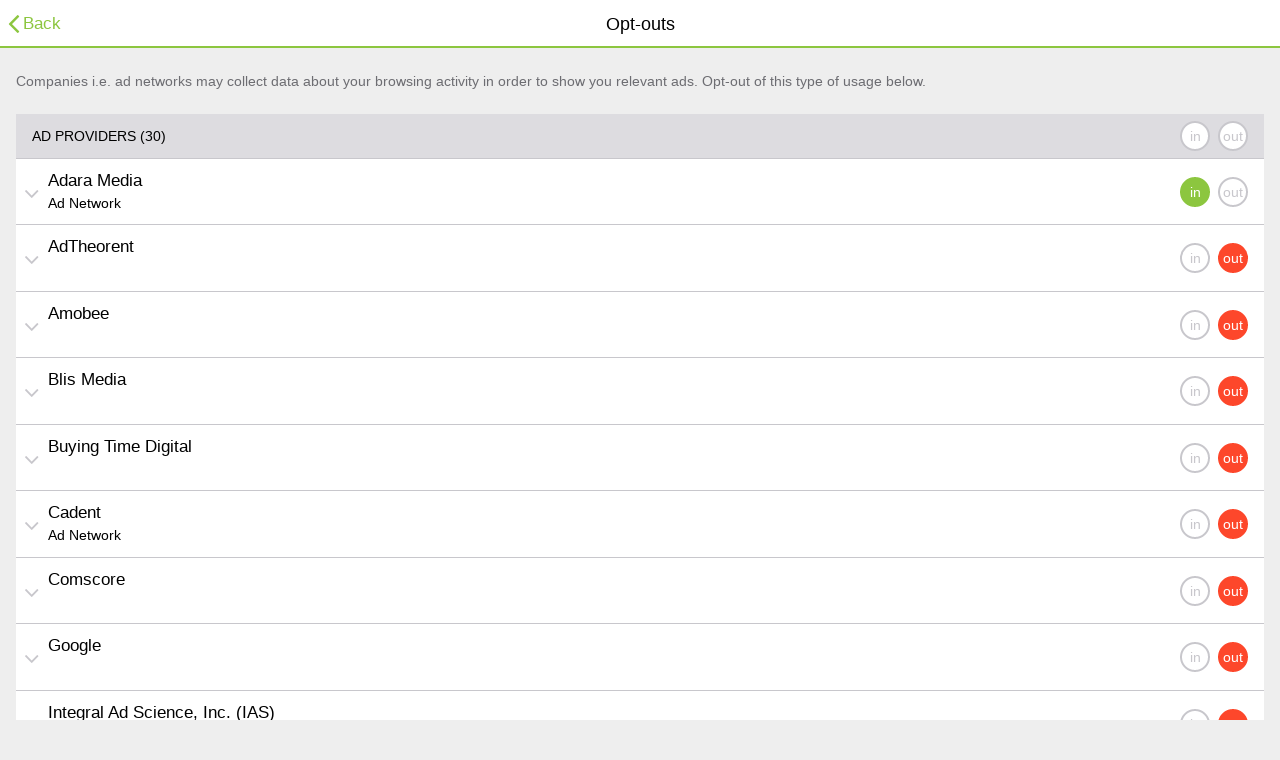

--- FILE ---
content_type: text/html;charset=UTF-8
request_url: https://mobile.truste.com/mobile/services/appview/optout/android/WsLS9v8col_B-EB6P6g0itdokkBqT7m-hcX-n0_Nwaxk1gifL6tapoOTzTx3GX-ZdrTYr_eyoUKYKadGKWQQNH0LS2vPu6aQJ7PWNYve0UgE-d_xWTQSWLzgkFgrsaANC2Cz_YcN4gQYRHqkztJVyMQwKv2BNCgBIu9AMMPt5NSpdwZRWDg4bop1I8D1t66VzsWPkWVsZspN0pFsK_6femYeDGGfqliIkO_zK8b8R_fsEOrpQIit1Nqzx7JjJJLnktgKoD-hUxIFt5i8GdfuOg?&returnUrl=https://af-n021.weebly.com
body_size: 6412
content:
<!DOCTYPE html PUBLIC "-//W3C//DTD XHTML 1.0 Transitional//EN" "http://www.w3.org/TR/xhtml1/DTD/xhtml1-transitional.dtd">



<html xmlns="http://www.w3.org/1999/xhtml">
    <head>
        <meta http-equiv="Content-Type" content="text/html; charset=utf-8" />
        <title>Opt-outs</title>
        







        








    <meta name="viewport" content="height=device-height, width=device-width, initial-scale=0.5, maximum-scale=0.5, user-scalable=no, minimal-ui" />

<link rel="stylesheet" type="text/css" href="https://mobile.truste.com:443/mobile/static/appview/android/style.css"/>
<link rel="stylesheet" href="https://mobile.truste.com:443/mobile/static/appview/common/fontello/css/fontello.css"/>
<link rel="stylesheet" href="https://mobile.truste.com:443/mobile/static/appview/common/css/category-icons.css"/>
<script src="https://mobile.truste.com:443/mobile/static/appview/common/js/jquery-2.1.1.min.js" type="text/javascript"></script>
<script src="https://mobile.truste.com:443/mobile/static/appview/common/js/functions.js" type="text/javascript"></script>
<script src="https://mobile.truste.com:443/mobile/static/cross-storage.js" type="text/javascript"></script>
<script src="https://mobile.truste.com:443/mobile/static/cross-domain.js" type="text/javascript"></script>

        


<script type="text/javascript">
    $(document).ready(function() {
        //demo adding js handlers to the objectParent elements (DD,DT#globalOptout) 
        $('.add-js-handler').attr("js-handler", "saveOptouts");
        eraseCookie("te-tpid");
        createCookie("te-tpid","2bdb960f-26b3-40c7-80e9-759ca755a91a");
        //reset localStore
        localStorage.setItem("te-tpid", "2bdb960f-26b3-40c7-80e9-759ca755a91a");
    });

    function saveOptouts(objectParent, optionValue) {
        var dbId = $(objectParent).attr("db-id");
        
        var url = document.location;
        $.post(url, {dbId: dbId, optionValue: optionValue});
        console.log("saveOptouts dbId="+dbId+";optionValue="+optionValue);
    }
</script>

    </head>

    <body>
        <div id="header">Opt-outs 
            
                <a href="https://af-n021.weebly.com" class="back left">Back</a>
            
        </div>
        <p class="text-block">Companies i.e. ad networks may collect data about your browsing activity in order to show you relevant ads. Opt-out of this type of usage below.</p>
        


<!--
  appId=TRUSTE.GLOBAL
-->
<dl class="list accordion toggles radio">
    
    
    
    
        
        
    

    <dt id="globalOptout" db-id="globalOptout" class="add-js-handler">
    <i class="toggle out "></i>
    <i class="toggle in "></i>
    AD PROVIDERS (30)</dt>
    
        
        
        
        <dd id="35pbteeaehsv" db-id="8630cb47-b4c7-4076-899a-727fd481ae4b" class="add-js-handler">
            <i class="toggle out "></i>
            <i class="toggle in on"></i>
            <strong>Adara Media</strong>
            Ad Network&nbsp;
            <div>Adara Media is an online media services company that provides brand advertisers and marketers the ability to connect with customers of other brands through our proprietary audience platform.<br />
                
                    <a href="www.adaramedia.com/privacy-policy.html">Privacy Policy</a>
                
            </div>
        </dd>
    
        
        
        
            
            
        
        <dd id="1urkctc40o4oj" db-id="7b2a1c67-4cfc-45a6-9939-d571a0f6840e" class="add-js-handler">
            <i class="toggle out on"></i>
            <i class="toggle in "></i>
            <strong>AdTheorent</strong>
            &nbsp;
            <div><br />
                
                    <a href="http://www.adtheorent.com/privacy">Privacy Policy</a>
                
            </div>
        </dd>
    
        
        
        
            
            
        
        <dd id="plxhqg9acwri" db-id="3ccbacad-2ea8-4bab-82ed-ace86141664e" class="add-js-handler">
            <i class="toggle out on"></i>
            <i class="toggle in "></i>
            <strong>Amobee</strong>
            &nbsp;
            <div><br><br />
                
            </div>
        </dd>
    
        
        
        
            
            
        
        <dd id="c3e6vuzs72j6" db-id="a28df0f7-461b-493a-9c83-8fdc0be9ab5c" class="add-js-handler">
            <i class="toggle out on"></i>
            <i class="toggle in "></i>
            <strong>Blis Media</strong>
            &nbsp;
            <div><br />
                
                    <a href="http://www.blis.com/wp-content/uploads/2016/12/Blis-Media-Privacy-Policy-FULL_New_Address.pdf">Privacy Policy</a>
                
            </div>
        </dd>
    
        
        
        
            
            
        
        <dd id="1cqg2j6zu60qw" db-id="ec4f2638-455e-4563-a3c5-ca47268fd802" class="add-js-handler">
            <i class="toggle out on"></i>
            <i class="toggle in "></i>
            <strong>Buying Time Digital</strong>
            &nbsp;
            <div><br />
                
            </div>
        </dd>
    
        
        
        
            
            
        
        <dd id="fm4h2787wogu" db-id="272ec2cc-7c52-4a33-b2f9-ddfd210f6bb0" class="add-js-handler">
            <i class="toggle out on"></i>
            <i class="toggle in "></i>
            <strong>Cadent</strong>
            Ad Network&nbsp;
            <div>4info is a mobile advertising company that delivers the most accurate audience targeting.<br />
                
                    <a href="https://cadent.tv/services-privacy-policy/">Privacy Policy</a>
                
            </div>
        </dd>
    
        
        
        
            
            
        
        <dd id="hjedgo05hrih" db-id="627c1a42-824d-4214-a920-f4fb33a4b525" class="add-js-handler">
            <i class="toggle out on"></i>
            <i class="toggle in "></i>
            <strong>Comscore</strong>
            &nbsp;
            <div><br />
                
                    <a href="https://www.comscore.com/About/Privacy-Policy">Privacy Policy</a>
                
            </div>
        </dd>
    
        
        
        
            
            
        
        <dd id="aes28femqm3u" db-id="83dfcb4c-6ed6-43ac-9501-d5ac1c32ef92" class="add-js-handler">
            <i class="toggle out on"></i>
            <i class="toggle in "></i>
            <strong>Google</strong>
            &nbsp;
            <div><br />
                
                    <a href="https://policies.google.com/privacy?hl=en-US">Privacy Policy</a>
                
            </div>
        </dd>
    
        
        
        
            
            
        
        <dd id="ie85qwtv5tu1" db-id="6bc820d6-5737-411c-8a9e-38234d1cd6ff" class="add-js-handler">
            <i class="toggle out on"></i>
            <i class="toggle in "></i>
            <strong>Integral Ad Science, Inc. (IAS)</strong>
            &nbsp;
            <div><br />
                
                    <a href="https://integralads.com/privacy-policy/">Privacy Policy</a>
                
            </div>
        </dd>
    
        
        
        
            
            
        
        <dd id="1lk7qdwur5zgp" db-id="4376acce-a6dc-4521-8705-1b5e2aeecdb5" class="add-js-handler">
            <i class="toggle out on"></i>
            <i class="toggle in "></i>
            <strong>Lasso</strong>
            &nbsp;
            <div><br />
                
                    <a href="https://lassomarketing.io/">Privacy Policy</a>
                
            </div>
        </dd>
    
        
        
        
            
            
        
        <dd id="1oi9pzqi55wy9" db-id="faee9a69-54ff-4772-97ff-dd0c9548cb39" class="add-js-handler">
            <i class="toggle out on"></i>
            <i class="toggle in "></i>
            <strong>Lotame</strong>
            Data Provider&nbsp;
            <div>Lotame helps publishers, marketers and agencies drive Maximum Audience Impact — maximizing the way they collect, unify, protect and activate audience data.<br />
                
                    <a href="http://www.lotame.com/legal">Privacy Policy</a>
                
            </div>
        </dd>
    
        
        
        
            
            
        
        <dd id="1j77ymn9y9c2i" db-id="59398165-da3d-4202-aaef-0e97d4674eb1" class="add-js-handler">
            <i class="toggle out on"></i>
            <i class="toggle in "></i>
            <strong>manage.com</strong>
            &nbsp;
            <div><br />
                
                    <a href="http://www.manage.com/privacy">Privacy Policy</a>
                
            </div>
        </dd>
    
        
        
        
            
            
        
        <dd id="112vbpr744nr6" db-id="38738b13-7b71-4cde-af5a-473e82720b89" class="add-js-handler">
            <i class="toggle out on"></i>
            <i class="toggle in "></i>
            <strong>Nielsen</strong>
            &nbsp;
            <div><br />
                
                    <a href="https://www.nielsen.com/us/en/legal/privacy-statement/">Privacy Policy</a>
                
            </div>
        </dd>
    
        
        
        
            
            
        
        <dd id="9abuj9pwyubl" db-id="5361446d-cb6c-438d-9c6c-f5b40a7a7f6a" class="add-js-handler">
            <i class="toggle out on"></i>
            <i class="toggle in "></i>
            <strong>NinthDecimal</strong>
            Demandside Platform&nbsp;
            <div>NinthDecimal (formerly JiWire) is the leading mobile audience intelligence company enabling brands to engage with the right audience, at the right time.<br />
                
                    <a href="http://www.ninthdecimal.com/privacy-policy-terms-of-service/">Privacy Policy</a>
                
            </div>
        </dd>
    
        
        
        
            
            
        
        <dd id="15gzwt75agzdq" db-id="cc05c865-5132-419a-a4b7-477efa21c049" class="add-js-handler">
            <i class="toggle out on"></i>
            <i class="toggle in "></i>
            <strong>Outbrain</strong>
            &nbsp;
            <div><br />
                
                    <a href="https://www.outbrain.com/legal/privacy#privacy-policy">Privacy Policy</a>
                
            </div>
        </dd>
    
        
        
        
            
            
        
        <dd id="stfqx8l3h51m" db-id="6deac15f-be04-4a7d-929b-17224d796abb" class="add-js-handler">
            <i class="toggle out on"></i>
            <i class="toggle in "></i>
            <strong>PlaceIQ</strong>
            Data Provider&nbsp;
            <div>The company building more accurate audiences with location, time and real-world behavior.<br />
                
                    <a href="http://www.placeiq.com/product/privacy/">Privacy Policy</a>
                
            </div>
        </dd>
    
        
        
        
            
            
        
        <dd id="c52w9t3fdvxf" db-id="0a0414ef-2667-4730-88bb-5252a6749c5d" class="add-js-handler">
            <i class="toggle out on"></i>
            <i class="toggle in "></i>
            <strong>ProDataRX</strong>
            &nbsp;
            <div><br />
                
                    <a href="https://prodatarx.com/">Privacy Policy</a>
                
            </div>
        </dd>
    
        
        
        
            
            
        
        <dd id="198v2htbb57hy" db-id="797a18db-09a2-4d3e-933e-d4f7f63b1205" class="add-js-handler">
            <i class="toggle out on"></i>
            <i class="toggle in "></i>
            <strong>Publishers Clearing House</strong>
            &nbsp;
            <div><br />
                
                    <a href="http://privacy.pch.com/">Privacy Policy</a>
                
            </div>
        </dd>
    
        
        
        
            
            
        
        <dd id="1exo2zwlq58e4" db-id="97324535-cb46-4c5e-8a72-bdcd6389f0ea" class="add-js-handler">
            <i class="toggle out on"></i>
            <i class="toggle in "></i>
            <strong>Salesforce DMP</strong>
            &nbsp;
            <div><br />
                
                    <a href="https://www.salesforce.com/company/privacy/">Privacy Policy</a>
                
            </div>
        </dd>
    
        
        
        
            
            
        
        <dd id="b9fyvoeh3cz3" db-id="4238e270-8146-46c9-9861-2654aa1acfc4" class="add-js-handler">
            <i class="toggle out on"></i>
            <i class="toggle in "></i>
            <strong>SessionM</strong>
            &nbsp;
            <div><br />
                
                    <a href="http://www.sessionm.com/privacy-policy/ ">Privacy Policy</a>
                
            </div>
        </dd>
    
        
        
        
            
            
        
        <dd id="1c6wuqa4okdcg" db-id="be622e24-ed0b-4dbe-83dd-dbd691764620" class="add-js-handler">
            <i class="toggle out on"></i>
            <i class="toggle in "></i>
            <strong>Silverpush</strong>
            &nbsp;
            <div><br />
                
                    <a href="https://www.silverpush.co/privacy-policy/">Privacy Policy</a>
                
            </div>
        </dd>
    
        
        
        
            
            
        
        <dd id="pykc1cm7oy5u" db-id="e9578486-f864-41e2-bb1f-835459984c49" class="add-js-handler">
            <i class="toggle out on"></i>
            <i class="toggle in "></i>
            <strong>Simpli.fi</strong>
            &nbsp;
            <div><br />
                
                    <a href="https://www.simpli.fi/ad-serving-privacy-policy-3/">Privacy Policy</a>
                
            </div>
        </dd>
    
        
        
        
            
            
        
        <dd id="7kf4t8up3mvd" db-id="05d09a5f-b2e6-447f-b6eb-dbf3e422bc85" class="add-js-handler">
            <i class="toggle out on"></i>
            <i class="toggle in "></i>
            <strong>Sojern</strong>
            &nbsp;
            <div><br />
                
                    <a href="http://www.sojern.com/privacy/">Privacy Policy</a>
                
            </div>
        </dd>
    
        
        
        
        <dd id="1dce9z2op617v" db-id="67403d2f-a8ff-4842-b254-abe7b1968ebd" class="add-js-handler">
            <i class="toggle out "></i>
            <i class="toggle in on"></i>
            <strong>Teads</strong>
            &nbsp;
            <div><br />
                
                    <a href="https://www.teads.com/teads-website-privacy-policy/">Privacy Policy</a>
                
            </div>
        </dd>
    
        
        
        
            
            
        
        <dd id="1b52mca1dxibg" db-id="38a7a31e-c50a-491a-9d23-fe7c6faf380d" class="add-js-handler">
            <i class="toggle out on"></i>
            <i class="toggle in "></i>
            <strong>The Trade Desk</strong>
            &nbsp;
            <div><br />
                
                    <a href="http://www.thetradedesk.com/privacy-policy/">Privacy Policy</a>
                
            </div>
        </dd>
    
        
        
        
            
            
        
        <dd id="1okvntn9y8ak1" db-id="aa7348be-2d60-46ae-aeec-0b038f5a4d8f" class="add-js-handler">
            <i class="toggle out on"></i>
            <i class="toggle in "></i>
            <strong>Univision</strong>
            &nbsp;
            <div><br />
                
                    <a href="http://corporate.univision.com/privacy-policy/">Privacy Policy</a>
                
            </div>
        </dd>
    
        
        
        
            
            
        
        <dd id="abeeqlbgzmgx" db-id="816acf3f-ce49-4744-8466-8d2debe20ee0" class="add-js-handler">
            <i class="toggle out on"></i>
            <i class="toggle in "></i>
            <strong>xAd</strong>
            Ad Network&nbsp;
            <div>Pinpointing target audiences at pivotal moments during the consumer’s decision-making journey.<br />
                
                    <a href="http://www.xad.com/privacy-policy">Privacy Policy</a>
                
            </div>
        </dd>
    
        
        
        
            
            
        
        <dd id="c4x30lx2vqq3" db-id="b1a3bb33-67b4-4a4f-8214-6073dade2487" class="add-js-handler">
            <i class="toggle out on"></i>
            <i class="toggle in "></i>
            <strong>Yext</strong>
            &nbsp;
            <div><br />
                
            </div>
        </dd>
    
        
        
        
            
            
        
        <dd id="10ue9vs3mrckr" db-id="2419434b-bedc-424f-b5d5-bcf6a9a98005" class="add-js-handler">
            <i class="toggle out on"></i>
            <i class="toggle in "></i>
            <strong>Yieldmo</strong>
            &nbsp;
            <div><br />
                
                    <a href="https://www.yieldmo.com/privacy-policy/">Privacy Policy</a>
                
            </div>
        </dd>
    
        
        
        
            
            
        
        <dd id="1vty84vyf0rjq" db-id="373a6aa3-c92d-4206-83cc-5b50aca04a5f" class="add-js-handler">
            <i class="toggle out on"></i>
            <i class="toggle in "></i>
            <strong>YP.com</strong>
            Ad Platform&nbsp;
            <div><br><br />
                
            </div>
        </dd>
    
</dl>

        


<dl class="list expandable">
    <dt>AD PROVIDERS to manually set (82)</dt>
    <div>
        <dt class="legend"><div class="privacy">Privacy Policy</div><div class="opt-out">Opt-out</div></dt>
        
            
                <dd>
                    <div class="privacy">
                        
                            <a href="https://a9.com/privacy/ "></a>
                        
                    </div>
                    <div class="opt-out">
                        
                    </div>
                    A9
                </dd>
            
                <dd>
                    <div class="privacy">
                        
                            <a href="http://www.adcolony.com/privacy-policy/ "></a>
                        
                    </div>
                    <div class="opt-out">
                        
                            <a href="https://www.adcolony.com/privacy-policy/"></a>
                        
                    </div>
                    AdColony
                </dd>
            
                <dd>
                    <div class="privacy">
                        
                            <a href="https://www.oracle.com/legal/privacy/addthis-privacy-policy.html"></a>
                        
                    </div>
                    <div class="opt-out">
                        
                            <a href="https://www.addthis.com/privacy/opt-Out"></a>
                        
                    </div>
                    AddThis
                </dd>
            
                <dd>
                    <div class="privacy">
                        
                            <a href="http://adiquity.com/terms/"></a>
                        
                    </div>
                    <div class="opt-out">
                        
                    </div>
                    AdIQuity
                </dd>
            
                <dd>
                    <div class="privacy">
                        
                            <a href="http://www.admarvel.com/AdMarvel_Privacy_Policy_2012.pdf"></a>
                        
                    </div>
                    <div class="opt-out">
                        
                    </div>
                    AdMarvel
                </dd>
            
                <dd>
                    <div class="privacy">
                        
                            <a href="http://www.admeld.com/privacy/"></a>
                        
                    </div>
                    <div class="opt-out">
                        
                            <a href="http://www.admeld.com/opt-out/"></a>
                        
                    </div>
                    Admeld
                </dd>
            
                <dd>
                    <div class="privacy">
                        
                            <a href="http://www.admob.com/home/privacy"></a>
                        
                    </div>
                    <div class="opt-out">
                        
                            <a href="http://www.google.com/ads/preferences/html/mobile-about.html"></a>
                        
                    </div>
                    Admob (Google)
                </dd>
            
                <dd>
                    <div class="privacy">
                        
                            <a href="https://www.google.com/policies/privacy/"></a>
                        
                    </div>
                    <div class="opt-out">
                        
                            <a href="http://www.google.com/ads/preferences/"></a>
                        
                    </div>
                    AdMob (Google) 
                </dd>
            
                <dd>
                    <div class="privacy">
                        
                            <a href="http://www.adsmovil.com/privacy-policy/"></a>
                        
                    </div>
                    <div class="opt-out">
                        
                    </div>
                    Admovil
                </dd>
            
                <dd>
                    <div class="privacy">
                        
                            <a href="https://www.adobe.com/privacy/policy.html"></a>
                        
                    </div>
                    <div class="opt-out">
                        
                            <a href="https://www.adobe.com/privacy/opt-out.html#2"></a>
                        
                    </div>
                    Adobe Inc
                </dd>
            
                <dd>
                    <div class="privacy">
                        
                            <a href="http://www.adsmobi.com/"></a>
                        
                    </div>
                    <div class="opt-out">
                        
                    </div>
                    Adsmobi
                </dd>
            
                <dd>
                    <div class="privacy">
                        
                            <a href="https://www.aerserv.com/privacy-policy/"></a>
                        
                    </div>
                    <div class="opt-out">
                        
                            <a href="https://www.aerserv.com/third-party-opt-out/"></a>
                        
                    </div>
                    Aerserv LLC
                </dd>
            
                <dd>
                    <div class="privacy">
                        
                            <a href="https://affectv.com/privacy-policy"></a>
                        
                    </div>
                    <div class="opt-out">
                        
                            <a href="https://affectv.com/opt-out"></a>
                        
                    </div>
                    Affec.tv
                </dd>
            
                <dd>
                    <div class="privacy">
                        
                            <a href="https://www.amobee.com/trust"></a>
                        
                    </div>
                    <div class="opt-out">
                        
                            <a href="http://www.amobee.com/trust/consumer-opt-out"></a>
                        
                    </div>
                    Amobee
                </dd>
            
                <dd>
                    <div class="privacy">
                        
                            <a href="http://www.amobee.com/"></a>
                        
                    </div>
                    <div class="opt-out">
                        
                    </div>
                    Amobee
                </dd>
            
                <dd>
                    <div class="privacy">
                        
                            <a href="https://www.applovin.com/privacy "></a>
                        
                    </div>
                    <div class="opt-out">
                        
                            <a href="https://www.applovin.com/optout "></a>
                        
                    </div>
                    AppLovin
                </dd>
            
                <dd>
                    <div class="privacy">
                        
                            <a href="https://www.appnext.com/policy/"></a>
                        
                    </div>
                    <div class="opt-out">
                        
                            <a href="https://www.appnext.com/privacy-policy-oem-operators/"></a>
                        
                    </div>
                    AppNext
                </dd>
            
                <dd>
                    <div class="privacy">
                        
                            <a href="http://www.appnexus.com/platform-policy"></a>
                        
                    </div>
                    <div class="opt-out">
                        
                            <a href="http://www.appnexus.com/platform-policy#choices"></a>
                        
                    </div>
                    AppNexus
                </dd>
            
                <dd>
                    <div class="privacy">
                        
                            <a href="https://www.appnexus.com/platform-privacy-policy"></a>
                        
                    </div>
                    <div class="opt-out">
                        
                            <a href="https://www.appnexus.com/platform-privacy-policy#choices"></a>
                        
                    </div>
                    AppNexus Inc.
                </dd>
            
                <dd>
                    <div class="privacy">
                        
                            <a href="http://bluekai.com/privacypolicy.php"></a>
                        
                    </div>
                    <div class="opt-out">
                        
                    </div>
                    Blue Kai
                </dd>
            
                <dd>
                    <div class="privacy">
                        
                            <a href="https://www.oracle.com/legal/privacy/marketing-cloud-data-cloud-privacy-policy.html"></a>
                        
                    </div>
                    <div class="opt-out">
                        
                            <a href="https://datacloudoptout.oracle.com/"></a>
                        
                    </div>
                    BlueKai
                </dd>
            
                <dd>
                    <div class="privacy">
                        
                            <a href="http://www.brightroll.com/privacy/"></a>
                        
                    </div>
                    <div class="opt-out">
                        
                            <a href="http://optout.btrll.com/opt_out_cookie?next=http://www.brightroll.com/privacy/opt-out/"></a>
                        
                    </div>
                    Brightroll
                </dd>
            
                <dd>
                    <div class="privacy">
                        
                            <a href="http://www.burstly.com/privacy"></a>
                        
                    </div>
                    <div class="opt-out">
                        
                    </div>
                    Burstly
                </dd>
            
                <dd>
                    <div class="privacy">
                        
                            <a href="http://www.centro.net/privacy-policy "></a>
                        
                    </div>
                    <div class="opt-out">
                        
                    </div>
                    Centro
                </dd>
            
                <dd>
                    <div class="privacy">
                        
                            <a href="http://connexity.com/privacy-policy/"></a>
                        
                    </div>
                    <div class="opt-out">
                        
                            <a href="http://connexity.com/opt-out/"></a>
                        
                    </div>
                    Connexity
                </dd>
            
                <dd>
                    <div class="privacy">
                        
                            <a href="http://datonics.com/consumer-privacy-center"></a>
                        
                    </div>
                    <div class="opt-out">
                        
                    </div>
                    Datonics
                </dd>
            
                <dd>
                    <div class="privacy">
                        
                            <a href="http://www.everyscreenmedia.com/privacy/"></a>
                        
                    </div>
                    <div class="opt-out">
                        
                    </div>
                    EveryScreen Media
                </dd>
            
                <dd>
                    <div class="privacy">
                        
                            <a href="https://www.facebook.com/privacy/explanation"></a>
                        
                    </div>
                    <div class="opt-out">
                        
                            <a href="https://www.facebook.com/help/568137493302217"></a>
                        
                    </div>
                    Facebook
                </dd>
            
                <dd>
                    <div class="privacy">
                        
                            <a href="https://www.facebook.com/privacy/explanation"></a>
                        
                    </div>
                    <div class="opt-out">
                        
                            <a href="https://www.facebook.com/help/568137493302217"></a>
                        
                    </div>
                    Facebook Audience Network
                </dd>
            
                <dd>
                    <div class="privacy">
                        
                            <a href="https://policies.google.com/privacy"></a>
                        
                    </div>
                    <div class="opt-out">
                        
                            <a href="https://policies.google.com/technologies/ads"></a>
                        
                    </div>
                    Google
                </dd>
            
                <dd>
                    <div class="privacy">
                        
                            <a href="https://www.google.com/policies/technologies/ads/ "></a>
                        
                    </div>
                    <div class="opt-out">
                        
                            <a href="https://support.google.com/ads/answer/2662922 "></a>
                        
                    </div>
                    Google DoubleClick (AdX)
                </dd>
            
                <dd>
                    <div class="privacy">
                        
                            <a href="http://www.greystripe.com/aboutgreystripe/privacypolicy/"></a>
                        
                    </div>
                    <div class="opt-out">
                        
                    </div>
                    Greystripe
                </dd>
            
                <dd>
                    <div class="privacy">
                        
                            <a href="http://www.humandemand.com/page/privacy/"></a>
                        
                    </div>
                    <div class="opt-out">
                        
                    </div>
                    Human Demand
                </dd>
            
                <dd>
                    <div class="privacy">
                        
                            <a href="https://jungroup.com/JG-CookieStatement.html"></a>
                        
                    </div>
                    <div class="opt-out">
                        
                            <a href="https://www.jungroup.com/privacy-policy"></a>
                        
                    </div>
                    HyprMX
                </dd>
            
                <dd>
                    <div class="privacy">
                        
                            <a href="http://www.apple.com/privacy/ "></a>
                        
                    </div>
                    <div class="opt-out">
                        
                            <a href="http://oo.apple.com "></a>
                        
                    </div>
                    iAd (Apple)
                </dd>
            
                <dd>
                    <div class="privacy">
                        
                            <a href="https://developers.ironsrc.com/ironsource-mobile/air/ironsource-mobile-privacy-policy/"></a>
                        
                    </div>
                    <div class="opt-out">
                        
                            <a href="https://developers.ironsrc.com/ironsource-mobile/air/ironsource-mobile-privacy-policy/"></a>
                        
                    </div>
                    IronSource
                </dd>
            
                <dd>
                    <div class="privacy">
                        
                            <a href="http://www.jumptap.com/privacy-policy/"></a>
                        
                    </div>
                    <div class="opt-out">
                        
                            <a href="http://opt.jumptap.com/optout/opt?jt"></a>
                        
                    </div>
                    Jumptap
                </dd>
            
                <dd>
                    <div class="privacy">
                        
                            <a href="https://liftoff.io/privacy-policy/"></a>
                        
                    </div>
                    <div class="opt-out">
                        
                            <a href="https://liftoff.io/opt-out/"></a>
                        
                    </div>
                    LiftOff
                </dd>
            
                <dd>
                    <div class="privacy">
                        
                            <a href="https://www.linkedin.com/legal/privacy-policy?trk=hb_ft_priv"></a>
                        
                    </div>
                    <div class="opt-out">
                        
                            <a href="https://www.linkedin.com/psettings/guest-controls/retargeting-opt-out"></a>
                        
                    </div>
                    Linkedin
                </dd>
            
                <dd>
                    <div class="privacy">
                        
                            <a href="https://liveintent.com/privacy-policy/"></a>
                        
                    </div>
                    <div class="opt-out">
                        
                    </div>
                    LiveIntent
                </dd>
            
                <dd>
                    <div class="privacy">
                        
                            <a href="http://www.liveintent.com/privacy-policy/"></a>
                        
                    </div>
                    <div class="opt-out">
                        
                    </div>
                    LiveIntent
                </dd>
            
                <dd>
                    <div class="privacy">
                        
                            <a href="https://www.lotame.com/about-lotame/privacy/lotames-products-services-privacy-policy/"></a>
                        
                    </div>
                    <div class="opt-out">
                        
                    </div>
                    Lotame
                </dd>
            
                <dd>
                    <div class="privacy">
                        
                            <a href="http://www.mobilemadhouse.co.uk/privacy_policy.html"></a>
                        
                    </div>
                    <div class="opt-out">
                        
                    </div>
                    Madhouse
                </dd>
            
                <dd>
                    <div class="privacy">
                        
                            <a href="https://www.markmonitor.com/legal/privacy-policy"></a>
                        
                    </div>
                    <div class="opt-out">
                        
                    </div>
                    MarkMonitor, Inc
                </dd>
            
                <dd>
                    <div class="privacy">
                        
                            <a href="http://mdotm.com/privacy-notice/"></a>
                        
                    </div>
                    <div class="opt-out">
                        
                    </div>
                    MdotM
                </dd>
            
                <dd>
                    <div class="privacy">
                        
                            <a href="https://www.mediamath.com/privacy-policy/"></a>
                        
                    </div>
                    <div class="opt-out">
                        
                            <a href="https://www.mediamath.com/ad-choices-opt-out/"></a>
                        
                    </div>
                    MediaMath
                </dd>
            
                <dd>
                    <div class="privacy">
                        
                            <a href="http://medianet.com/privacy/ "></a>
                        
                    </div>
                    <div class="opt-out">
                        
                    </div>
                    MediaNet
                </dd>
            
                <dd>
                    <div class="privacy">
                        
                            <a href="http://medibaad.com/privacy/mediba.html"></a>
                        
                    </div>
                    <div class="opt-out">
                        
                            <a href="http://medibaad.com/privacy/optout.html"></a>
                        
                    </div>
                    Mediba
                </dd>
            
                <dd>
                    <div class="privacy">
                        
                            <a href="http://www.millennialmedia.com/privacy-policy/"></a>
                        
                    </div>
                    <div class="opt-out">
                        
                            <a href="http://lp.mydas.mobi/rich/foundation/opt-out.php"></a>
                        
                    </div>
                    Millennial
                </dd>
            
                <dd>
                    <div class="privacy">
                        
                            <a href="http://www.mobclix.com/privacy.html"></a>
                        
                    </div>
                    <div class="opt-out">
                        
                    </div>
                    Mobclix
                </dd>
            
                <dd>
                    <div class="privacy">
                        
                            <a href="http://www.mocospace.com/html/privacy.jsp"></a>
                        
                    </div>
                    <div class="opt-out">
                        
                    </div>
                    MocoSpace
                </dd>
            
                <dd>
                    <div class="privacy">
                        
                            <a href="http://www.mopub.com/legal/mopub-ads-privacy-policy/"></a>
                        
                    </div>
                    <div class="opt-out">
                        
                            <a href="https://www.mopub.com/optout/"></a>
                        
                    </div>
                    MoPub
                </dd>
            
                <dd>
                    <div class="privacy">
                        
                            <a href="http://nativex.com/privacy-policy/"></a>
                        
                    </div>
                    <div class="opt-out">
                        
                    </div>
                    NativeX
                </dd>
            
                <dd>
                    <div class="privacy">
                        
                            <a href="http://www.nexage.com/privacy-policy"></a>
                        
                    </div>
                    <div class="opt-out">
                        
                    </div>
                    Nexage
                </dd>
            
                <dd>
                    <div class="privacy">
                        
                            <a href="http://www.nugg.ad/en/privacy/general-information.html"></a>
                        
                    </div>
                    <div class="opt-out">
                        
                    </div>
                    nugg.ad
                </dd>
            
                <dd>
                    <div class="privacy">
                        
                            <a href="https://policies.oath.com/us/en/oath/privacy/index.html"></a>
                        
                    </div>
                    <div class="opt-out">
                        
                            <a href="https://policies.oath.com/us/en/oath/privacy/controls/index.html"></a>
                        
                    </div>
                    Oath
                </dd>
            
                <dd>
                    <div class="privacy">
                        
                            <a href="https://www.ogury.com/privacy/"></a>
                        
                    </div>
                    <div class="opt-out">
                        
                            <a href="https://consent.ogury.co/"></a>
                        
                    </div>
                    Ogury
                </dd>
            
                <dd>
                    <div class="privacy">
                        
                            <a href="http://www.openx.com/about/privacy-policy"></a>
                        
                    </div>
                    <div class="opt-out">
                        
                            <a href="http://www.openx.com/about/privacy-policy"></a>
                        
                    </div>
                    OpenX
                </dd>
            
                <dd>
                    <div class="privacy">
                        
                            <a href="https://advertising.paypal.com/privacy/"></a>
                        
                    </div>
                    <div class="opt-out">
                        
                    </div>
                    Paypal Media Network
                </dd>
            
                <dd>
                    <div class="privacy">
                        
                            <a href="https://pubmatic.com/legal/privacy-policy/ "></a>
                        
                    </div>
                    <div class="opt-out">
                        
                            <a href="https://pubmatic.com/legal/pubmatic-opt-out/ "></a>
                        
                    </div>
                    PubMatic
                </dd>
            
                <dd>
                    <div class="privacy">
                        
                            <a href="http://www.pubmatic.com/privacy-policy.php"></a>
                        
                    </div>
                    <div class="opt-out">
                        
                            <a href="http://www.pubmatic.com/opt-out.php"></a>
                        
                    </div>
                    Pubmatic
                </dd>
            
                <dd>
                    <div class="privacy">
                        
                            <a href="http://www.rubiconproject.com/privacy/"></a>
                        
                    </div>
                    <div class="opt-out">
                        
                    </div>
                    Rubicon Project
                </dd>
            
                <dd>
                    <div class="privacy">
                        
                            <a href="http://www.salesforce.com/company/privacy/"></a>
                        
                    </div>
                    <div class="opt-out">
                        
                    </div>
                    Salesforce AppExchange
                </dd>
            
                <dd>
                    <div class="privacy">
                        
                            <a href="https://sharethis.com/privacy/"></a>
                        
                    </div>
                    <div class="opt-out">
                        
                            <a href="https://sharethis.com/privacy/"></a>
                        
                    </div>
                    ShareThis Inc
                </dd>
            
                <dd>
                    <div class="privacy">
                        
                            <a href="http://www.smaato.com/privacy/"></a>
                        
                    </div>
                    <div class="opt-out">
                        
                    </div>
                    Smaato
                </dd>
            
                <dd>
                    <div class="privacy">
                        
                            <a href="https://springserve.com/privacy-policy/"></a>
                        
                    </div>
                    <div class="opt-out">
                        
                            <a href="https://springserve.com/opt-out/"></a>
                        
                    </div>
                    SpringServe, LLC
                </dd>
            
                <dd>
                    <div class="privacy">
                        
                            <a href="http://www.sprint.com/legal/privacy.html"></a>
                        
                    </div>
                    <div class="opt-out">
                        
                    </div>
                    Sprint
                </dd>
            
                <dd>
                    <div class="privacy">
                        
                            <a href="http://www.strikead.com/?q=privacy_policy"></a>
                        
                    </div>
                    <div class="opt-out">
                        
                    </div>
                    StrikeAd
                </dd>
            
                <dd>
                    <div class="privacy">
                        
                            <a href="http://home.tapjoy.com/info/about-tapjoy/privacy-policy/"></a>
                        
                    </div>
                    <div class="opt-out">
                        
                            <a href="http://home.tapjoy.com/info/third-party-opt-out/"></a>
                        
                    </div>
                    Tapjoy
                </dd>
            
                <dd>
                    <div class="privacy">
                        
                            <a href="https://teads.tv/privacy-policy/"></a>
                        
                    </div>
                    <div class="opt-out">
                        
                    </div>
                    Teads.tv
                </dd>
            
                <dd>
                    <div class="privacy">
                        
                            <a href="https://telaria.com/privacy-policy/"></a>
                        
                    </div>
                    <div class="opt-out">
                        
                            <a href="https://telaria.com/device-opt-out-guide/"></a>
                        
                    </div>
                    Telaria
                </dd>
            
                <dd>
                    <div class="privacy">
                        
                            <a href="http://rubiconproject.com/privacy/"></a>
                        
                    </div>
                    <div class="opt-out">
                        
                            <a href="http://rubiconproject.com/privacy/consumer-online-profile-and-opt-out/"></a>
                        
                    </div>
                    the Rubicon Project, Inc.
                </dd>
            
                <dd>
                    <div class="privacy">
                        
                            <a href="http://www.timewarnercable.com/en/about-us/legal/privacy-policy.html"></a>
                        
                    </div>
                    <div class="opt-out">
                        
                    </div>
                    Time Warner Cable
                </dd>
            
                <dd>
                    <div class="privacy">
                        
                            <a href="http://www.moneysupermarket.com/legal/privacypolicy.asp?Source=MSSEGOO"></a>
                        
                    </div>
                    <div class="opt-out">
                        
                    </div>
                    travelsupermarket
                </dd>
            
                <dd>
                    <div class="privacy">
                        
                            <a href=" http://www.tremorvideo.com/en/privacy-policy"></a>
                        
                    </div>
                    <div class="opt-out">
                        
                    </div>
                    Tremor Video
                </dd>
            
                <dd>
                    <div class="privacy">
                        
                            <a href="http://www.turn.com/privacy"></a>
                        
                    </div>
                    <div class="opt-out">
                        
                            <a href="http://www.turn.com/privacy/optout"></a>
                        
                    </div>
                    Turn
                </dd>
            
                <dd>
                    <div class="privacy">
                        
                            <a href="http://ubermedia.com/privacy-policy/"></a>
                        
                    </div>
                    <div class="opt-out">
                        
                    </div>
                    Ubermedia
                </dd>
            
                <dd>
                    <div class="privacy">
                        
                            <a href="http://mobile.vdopia.com/?page=privacypolicy"></a>
                        
                    </div>
                    <div class="opt-out">
                        
                            <a href="http://www.vdopia.com/w3c/optout.php?portal=i"></a>
                        
                    </div>
                    Vdopia
                </dd>
            
                <dd>
                    <div class="privacy">
                        
                            <a href="http://vungle.com/privacy/"></a>
                        
                    </div>
                    <div class="opt-out">
                        
                            <a href="https://vungle.com/opt-out/"></a>
                        
                    </div>
                    Vungle
                </dd>
            
                <dd>
                    <div class="privacy">
                        
                            <a href="http://www.webmd.com/about-webmd-policies/about-privacy-policy"></a>
                        
                    </div>
                    <div class="opt-out">
                        
                    </div>
                    WebMD
                </dd>
            
                <dd>
                    <div class="privacy">
                        
                    </div>
                    <div class="opt-out">
                        
                    </div>
                    webmd_allergy
                </dd>
            
                <dd>
                    <div class="privacy">
                        
                            <a href="https://policies.google.com/technologies/cookies?hl=en"></a>
                        
                    </div>
                    <div class="opt-out">
                        
                            <a href="https://support.google.com/ads/answer/2662922?hl=en"></a>
                        
                    </div>
                    Youtube, LLC
                </dd>
            
        
    </div>
</dl>


        <a class="button" rel="learn-more">Learn More</a>
        <div id="learn-more" class="modal">
            <h1>Learn More</h1>
            <p>The opt-out preferences you select within this application are applied only to those ad and data partners covered by this application.
                You may still see generic ads that originate from other ad and data companies.</p>
            <p><strong>Opt-out preferences set in this application may not take effect immediately depending on the ad provider.</strong></p>
            <div class="buttons"><a class="close">OK</a></div>
        </div>
    </body>
</html>
